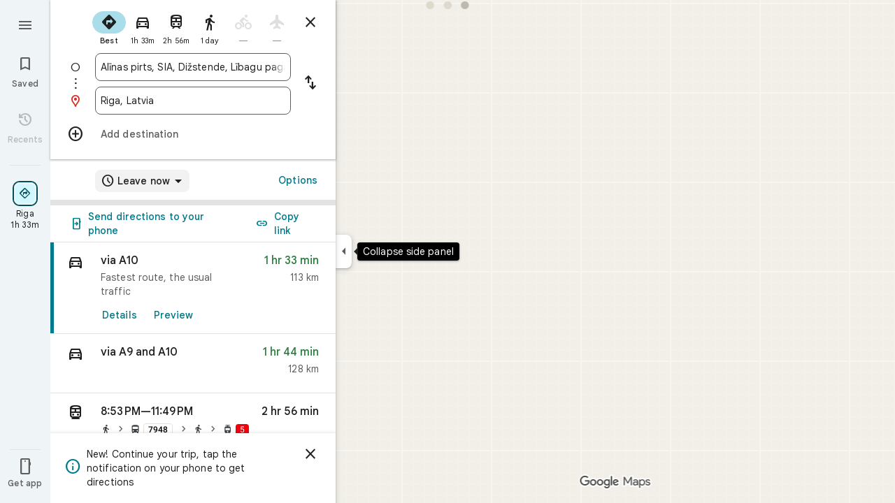

--- FILE ---
content_type: text/javascript; charset=UTF-8
request_url: https://www.google.lv/maps/_/js/k=maps.m.en.4xogKCpfdIo.2021.O/ck=maps.m.Gp9VUxplbyA.L.W.O/am=yAEAkBAAAQ/rt=j/d=1/exm=JxdeQb,LsiLPd,SuCOhe,a,b,b8h8i,cQ25Ub,dd,dir,ds,dw,dwi,en,enr,ep,inc,jF2zFd,log,lp,mmm,mo,nrw,owc,pdm,per,pwd,rsw,sc,sc2,smi,smr,sp,std,stx,ti,uA7o6c,vcr,vd,vlg,vwr,wrc/ed=1/rs=ACT90oEC2IIk24_DwkK4_tsXDSN_iOky1A/m=pas?cb=M
body_size: 4044
content:
"use strict";this._=this._||{};(function(_){var window=this;
try{
_.P1d=function(a){return _.C(a,4)};_.Q1d=class extends _.t{constructor(a){super(a)}nb(){return _.C(this,10)}Ff(){return _.C(this,1)}Ue(){return _.N(this,_.Rs,5)}Ne(a){return _.zg(this,_.Rs,5,a)}hv(){return _.E(this,_.Rs,5)}};_.R1d=function(a){return _.x(a,_.Q1d,1)};_.S1d=class extends _.t{constructor(a){super(a)}Nd(){return _.N(this,_.Q1d,1)}ha(){_.pj(this,1)}rK(){return _.y(this,2)}};_.S1d.prototype.H=_.aa(506);_.T1d=class extends _.t{constructor(a){super(a)}H(){return _.Qk(this,_.S1d,1,_.RVa)}};
_.U1d=function(a){return _.mj(a,2,_.T1d,0)};_.V1d=class extends _.t{constructor(a){super(a)}};_.V1d.prototype.H=_.aa(507);var W1d=class extends _.t{constructor(a){super(a)}};_.tW=class extends _.t{constructor(a){super(a)}nb(){return _.C(this,4)}uD(){return _.x(this,_.Qt,1)}Mc(){return _.y(this,3)}};_.tW.prototype.RB=_.aa(446);_.tW.prototype.NB=_.aa(440);_.uW=class extends _.t{constructor(a){super(a)}ob(){return _.C(this,10)}U(){return _.C(this,1)}ha(){return _.C(this,2)}H(){return _.C(this,4)}Vu(){return _.N(this,W1d,9)}uD(){return _.x(this,_.Qt,3)}};_.uW.prototype.RB=_.aa(445);_.uW.prototype.NB=_.aa(439);_.vW=class extends _.t{constructor(a){super(a)}nb(){return _.C(this,5)}uD(){return _.x(this,_.Qt,1)}ob(){return _.C(this,2)}Cb(){return _.N(this,_.Tr,8)}Mc(){return _.y(this,4)}};_.vW.prototype.RB=_.aa(444);_.vW.prototype.NB=_.aa(438);_.X1d=function(a){return _.mj(a,2,_.V1d,0)};_.wW=class extends _.t{constructor(a){super(a)}uD(){return _.x(this,_.Qt,1)}Mc(){return _.y(this,3)}};_.wW.prototype.RB=_.aa(443);_.wW.prototype.NB=_.aa(437);_.xW=class extends _.t{constructor(a){super(a)}nb(){return _.C(this,4)}uD(){return _.x(this,_.Qt,1)}Mc(){return _.y(this,3)}};_.xW.prototype.RB=_.aa(442);_.xW.prototype.NB=_.aa(436);
}catch(e){_._DumpException(e)}
try{
_.Kd("pas");
var Y1d=function(a){if(_.uL(a,8))return!0;a=_.xL(a).H();return a==="*"?!1:!!a},Z1d=function(a,b){return a.H().Vc()<=a.U().Vc()?a.H().Vc()<=b&&b<=a.U().Vc():a.H().Vc()<=b||b<=a.U().Vc()},$1d=function(a){switch(a.x8()){case 0:return 7;case 1:return 1;case 2:return 2;case 3:return 3;case 4:return 4;case 5:return 5;case 6:return 6;default:return 0}},c2d=function(a,b,c){switch(a){case 0:return _.Uib(c);case 1:return a2d(b);case 2:return _.Uib(c)+a2d(b)-b2d(b,c);case 3:return b2d(b,c);default:return 0}},
a2d=function(a){let b=0;for(const c of a)b+=_.Uib(c);return b},b2d=function(a,b){let c=0;for(const e of a){a:{a=e;var d=b;if(!_.Xib(a,d)){a=null;break a}const f=new _.vD,g=d.H().Vc(),h=d.U().Vc();f.va().H(Math.max(a.H().rd(),d.H().rd())).Be(Z1d(a,g)?g:a.H().Vc());f.ha().H(Math.min(a.U().rd(),d.U().rd())).Be(Z1d(a,h)?h:a.U().Vc());a=f}a&&(c+=_.Uib(a))}return c},k2d=function(a,b,c){if(_.Hk(a,d2d,4,_.gx)){var d=_.Qk(a,d2d,4,_.gx);var e=b.YZ;e=Math.max(Date.now()/1E3-e,0);d=(!_.Gl(d,1)||_.Xk(d,1)<=e)&&
(!_.Gl(d,2)||e<=_.Xk(d,2))}else if(_.Hk(a,e2d,6,_.gx))d=c;else if(_.Hk(a,f2d,5,_.gx)){d=_.Qk(a,f2d,5,_.gx);var f=b.viewport;f?(e=c2d(_.y(d,2),_.Rk(d,_.us,1,_.M()),f),(f=c2d(_.y(d,3),_.Rk(d,_.us,1,_.M()),f))?(e=e/f*100,d=(!_.Gl(d,4)||_.Xk(d,4)<=e)&&(!_.Gl(d,5)||e<=_.Xk(d,5))):d=!1):d=!1}else if(_.Hk(a,g2d,7,_.gx))a:{d=_.Qk(a,g2d,7,_.gx);e=_.L(d,2);f=_.jbb(Date.now()+e*60*1E3);e=3600*f.getUTCHours()+60*f.getUTCMinutes()+f.Zva();const g=$1d(f);for(let h=0;h<_.lj(d,h2d,1);h++){const l=_.mj(d,1,h2d,h);
f=_.fl(l,3,_.M());if(_.Aa(f,g)?0:e>=_.Xk(l,1)&&e<_.Xk(l,2)){d=!0;break a}}d=!1}else d=_.Hk(a,i2d,8,_.gx)?c:!0;return d&&j2d(a,b,c)},j2d=function(a,b,c){for(const d of _.Rk(a,l2d,1,_.M()))if(!k2d(d,b,c))return!1;for(const d of _.Rk(a,l2d,3,_.M()))if(k2d(d,b,!c))return!1;if(_.lj(a,l2d,2)<=0)return!0;for(const d of _.Rk(a,l2d,2,_.M()))if(k2d(d,b,c))return!0;return!1},m2d=function(a){a=yW(a);return _.J(a,13)||_.J(a,14)||_.J(a,12)||_.J(a,2)||_.J(a,32)||_.J(a,31)||_.J(a,58)||_.J(a,16)},n2d=function(a,b){return new _.dx(a,
_.fx(b))},o2d=function(a,b){switch(a){case 2:_.vL(_.AL(b),2);return;case 3:_.vL(_.AL(b),2);_.z(b,6,!0);return;case 4:_.vL(_.AL(b),11);return;case 6:_.vL(_.AL(b),8);_.G(b,11,0);return;case 7:_.vL(_.AL(b),8);_.G(b,11,1);return;case 9:_.vL(_.AL(b),15);return;case 10:_.vL(_.AL(b),12);return;case 11:_.vL(_.AL(b),13);return;case 12:_.vL(_.AL(b),16);return;case 13:_.vL(_.AL(b),9);return;case 14:_.vL(_.AL(b),17);return;case 129:_.vL(_.AL(b),14);return}_.vL(_.AL(b),2)};
_.CL.prototype.H=_.ba(451,function(){return _.C(this,3)});_.wM.prototype.H=_.ba(450,function(){return _.C(this,4)});_.CL.prototype.ha=_.ba(449,function(){return _.C(this,2)});_.wM.prototype.ha=_.ba(448,function(){return _.C(this,2)});_.oL.prototype.RB=_.ba(447,function(){return _.E(this,_.Qt,7)});_.tW.prototype.RB=_.ba(446,function(){return _.E(this,_.Qt,1)});_.uW.prototype.RB=_.ba(445,function(){return _.E(this,_.Qt,3)});_.vW.prototype.RB=_.ba(444,function(){return _.E(this,_.Qt,1)});
_.wW.prototype.RB=_.ba(443,function(){return _.E(this,_.Qt,1)});_.xW.prototype.RB=_.ba(442,function(){return _.E(this,_.Qt,1)});_.oL.prototype.NB=_.ba(441,function(){return _.F(this,_.Qt,7)});_.tW.prototype.NB=_.ba(440,function(){return _.F(this,_.Qt,1)});_.uW.prototype.NB=_.ba(439,function(){return _.F(this,_.Qt,3)});_.vW.prototype.NB=_.ba(438,function(){return _.F(this,_.Qt,1)});_.wW.prototype.NB=_.ba(437,function(){return _.F(this,_.Qt,1)});
_.xW.prototype.NB=_.ba(436,function(){return _.F(this,_.Qt,1)});
var d2d=class extends _.t{constructor(a){super(a)}},i2d=class extends _.t{constructor(a){super(a)}},h2d=class extends _.t{constructor(a){super(a)}},g2d=class extends _.t{constructor(a){super(a)}},e2d=class extends _.t{constructor(a){super(a)}},f2d=class extends _.t{constructor(a){super(a)}},l2d=class extends _.t{constructor(a){super(a)}},p2d=function(a){_.z(a,2,!0)},q2d=class extends _.t{constructor(a){super(a)}Ff(){return _.C(this,1)}getType(){return _.y(this,2)}Db(a){return _.G(this,2,a)}Zc(){return _.aj(this,
2)}ha(){return _.C(this,3)}H(){return _.C(this,4)}},r2d=class extends _.t{constructor(a){super(a)}},s2d=class extends _.t{constructor(a){super(a)}},t2d=function(a){_.z(a,52,!0)},u2d=function(a){_.z(a,65,!0)},v2d=function(a){_.z(a,13,!0)},w2d=function(a){_.z(a,2,!0)},x2d=function(a){_.z(a,16,!0)},y2d=function(a){_.z(a,32,!0)},z2d=function(a){_.z(a,14,!0)},yW=function(a){return _.x(a,_.EUc,7)},A2d=function(a,b){a.U||(a.U=b)},B2d=function(a,b,c){if(b){if(!a.N.has(c)){if(a.H.length===50){var d=a.H.pop();
d=_.vM(d);a.N.delete(d)}a.N.set(c,b)}a.H.push(b)}},C2d=function(a,b){const c=_.uL(b,7)&&!_.uL(a,7)||!_.uL(b,7)&&_.uL(a,7);a=_.uL(b,7)&&_.uL(a,7)&&b.ym().yb()!==a.ym().yb();return c||a},D2d=function(a,b){for(const c of b)if(Y1d(c.zg)&&c){const d=_.vM(c);if(d&&!a.N.has(d))B2d(a,c,d);else{b=a.H.findIndex(g=>_.vM(g)===d);if(b<0)continue;const e=a.H[b].zg.clone();C2d(a.H[b].zg,c.zg)||_.ic(_.yL(e),c.zg.ym());let f=_.zL(c.zg);c.mu!==2||f.yb()||(f=_.zL(a.H[b].zg));_.ic(_.F(e,_.Bu,3),f);a.H[b].zg=e}}},E2d=
[0,_.qm,-1,_.P],F2d=[0,_.P,-15,2,_.P,-24,1,_.P,2,_.P,-3,2,_.P,-28],G2d=[0,_.O,_.P,_.Du,1,_.P,38,_.T,7,_.P],H2d=[0,_.dn],I2d=[0,[1,2,3],_.pm,[0],-1,_.pm,[0,_.qm]],J2d=_.Kc(_.FUc,[-55,_.P0b,[0,[0,_.S,[0,_.qm]],_.jn,_.R],_.bVa,_.hs,_.LYa,[0,_.O,_.LYa,_.P,-2,_.S,_.bs,_.P,_.O,_.S,[0,_.bs,_.S,E2d],_.P],_.KYa,F2d,_.zYa,[0,[0,_.P,-4],_.O,-2],[0,_.S,[0,_.R,_.jm],_.O,-1,_.P],[0,_.P,-2,1,_.P],_.T,[0,_.zab],_.is,[0,_.P],[0,_.zab],[0,_.zab],[0,_.O,_.P,-2],_.S,[0,18,_.R],[0,_.T,1,_.hn],[0,_.S,[0,_.T,F2d]],_.RYa,
_.m$a,[0,_.O],[0,1,_.zYa],[0,_.P],[0,_.P,_.S,_.o$a,_.um],_.FYa,1,[0,I2d],[0,I2d],[0,_.S,[0,_.bs,_.S,[0,_.T,E2d,_.R,_.bs]],1,_.P],1,[0,_.P],G2d,[0,_.S,[0,_.R]],_.RUa,[0,_.p$a,H2d],[0,_.O,_.P],[0,_.P],[0,_.Wr,_.O],[0,_.S,_.Wr,H2d],[0,_.O],1,[0,_.O],[0,_.S,[0,_.R,_.O,-1]],[0,_.CAa],[0,_.RAa],[0,_.P],[0,_.S,[0,_.T]],[0,G2d],1,_.PYa,[0,_.O]]),zW=class extends _.t{constructor(a){super(a)}nb(){return _.C(this,4)}uD(){return _.x(this,_.Qt,1)}NB(){return _.F(this,_.Qt,1)}RB(){return _.E(this,_.Qt,1)}Mc(){return _.y(this,
3)}},K2d=class extends _.t{constructor(a){super(a)}nb(){return _.C(this,1)}uD(){return _.x(this,_.Qt,2)}NB(){return _.F(this,_.Qt,2)}RB(){return _.E(this,_.Qt,2)}H(){return _.Rk(this,_.oL,3,_.M())}Mc(){return _.y(this,4)}},L2d=function(a){return _.lj(a,_.g1a,2)},AW=class extends _.t{constructor(a){super(a)}uD(){return _.x(this,_.Qt,1)}NB(){return _.F(this,_.Qt,1)}RB(){return _.E(this,_.Qt,1)}Mc(){return _.y(this,3)}},M2d=function(a,b){_.G(a,1,b)},N2d=class extends _.t{constructor(a){super(a)}nb(){return _.C(this,
14)}Mc(){return _.y(this,1)}U(){return _.x(this,_.tW,16)}Ga(){return _.E(this,_.tW,16)}ha(){return _.x(this,_.xW,17)}Ka(){return _.E(this,_.xW,17)}Da(){return _.x(this,_.vW,8)}va(){return _.F(this,_.vW,8)}Oa(){return _.x(this,_.wW,36)}Ta(){return _.E(this,_.wW,36)}Fa(){return _.x(this,_.wW,37)}H(){return _.x(this,K2d,62)}},O2d=_.Mc(N2d);var BW=class{constructor(a){this.response=a;this.va=_.ic;this.YZ=0}nz(a){if(!this.U(a)||!this.response.RB()||!this.YZ)return!1;var b=this.response.uD();a=_.Yib(_.wD(_.x(a,_.yUc,1).U()));var c=_.x(b,l2d,2);c=k2d(c,{viewport:a,YZ:this.YZ},!0);let d=!1;c&&(b=_.x(b,l2d,3),d=k2d(b,{viewport:a,YZ:this.YZ},!1));return c&&!d}KOa(a){this.H(a)}y7(a){this.va(this.V(a),this.response)}store(a){if(this.N(a)){var b=Date.now();this.va(this.response,this.VH(a));this.YZ=b/1E3;const c=this.response.NB();a=c;b=_.P1d(c)+
String(b);_.u(a,4,b)}}get(){return this.response}};var P2d=class extends BW{constructor(){super(new _.tW)}VH(a){return a.U()}V(a){return _.F(a,_.tW,16)}N(a){return a.Ga()}H(a){a=_.QQ(a);_.pj(a,13)}U(a){a=yW(a);return _.J(a,13)}};var Q2d=class extends BW{constructor(){super(new _.vW)}VH(a){return a.Da()}V(a){return a.va()}N(a){return _.E(a,_.vW,8)}H(a){a=_.QQ(a);_.pj(a,2)}U(a){a=yW(a);return _.J(a,2)}};var R2d=class extends BW{constructor(){super(new zW)}VH(a){return _.x(a,zW,19)}V(a){return _.F(a,zW,19)}N(a){return _.E(a,zW,19)}H(a){a=_.QQ(a);_.pj(a,16)}U(a){a=yW(a);return _.J(a,16)}};var S2d=class extends BW{constructor(){super(new AW);this.ha={}}nz(a){const b=super.nz(a);if(!b){let d=0;for(const e of Object.keys(this.ha)){if(d>=50)break;const f=this.ha[e];if(f){var c=_.F(a,s2d,10);c=_.cc(c,1,r2d);_.u(c,1,e);_.ul(c,2,f)}d++}}return b}store(a){super.store(a);if(_.E(a,AW,15)&&_.x(a,AW,15).Mc()===1){var b={};for(var c in this.ha)c!=="disruption"&&(b[c]=!0);for(c=0;c<L2d(_.x(a,AW,15));c++){var d=_.x(a,AW,15);d=_.mj(d,2,_.g1a,c);this.ha[d.Ff()]=String(_.Zk(d,10));b[d.Ff()]=!1}for(const e in b)b[e]&&
(this.ha[e]=null)}}VH(a){return _.x(a,AW,15)}V(a){return _.F(a,AW,15)}N(a){return _.E(a,AW,15)}H(a){a=_.QQ(a);_.pj(a,12)}U(a){a=yW(a);return _.J(a,12)}};var T2d=class extends BW{constructor(){super(new _.wW)}VH(a){return a.Oa()}V(a){return _.F(a,_.wW,36)}N(a){return a.Ta()}H(a){a=_.QQ(a);_.pj(a,31)}U(a){a=yW(a);return _.J(a,31)}};var U2d=class extends BW{constructor(){super(new _.wW)}VH(a){return a.Fa()}V(a){return _.F(a,_.wW,37)}N(a){return _.E(a,_.wW,37)}H(a){a=_.QQ(a);_.pj(a,32)}U(a){a=yW(a);return _.J(a,32)}};var V2d=class extends BW{constructor(a){super(new K2d);this.Ba=a;this.ha=0}nz(a){return this.Ba.B1a>this.ha?!1:super.nz(a)}store(a){this.ha=Date.now();super.store(a)}VH(a){return a.H()}V(a){return _.F(a,K2d,62)}N(a){return _.E(a,K2d,62)}H(a){a=_.QQ(a);_.pj(a,58)}U(a){a=yW(a);return _.J(a,58)}};var W2d=class extends BW{constructor(){super(new _.xW)}VH(a){return a.ha()}V(a){return _.F(a,_.xW,17)}N(a){return a.Ka()}H(a){a=_.QQ(a);_.pj(a,14)}U(a){a=yW(a);return _.J(a,14)}};var X2d=function(a,b,c,d,e){a&&(M2d(b,a.Mc()),d.forEach(f=>{f.store(a);f.y7(b)}));c(b,e)},Y2d=class{constructor(a,b){this.service=a;a=this.N=b;this.H=[new P2d,new Q2d,new S2d,new U2d,new V2d(a),new W2d,new T2d,new R2d]}rQ(a,b,c,d=()=>{}){const e=new _.FUc;_.Nb(e,a);const f=new N2d,g=[];let h=!1;this.H.forEach(l=>{l.nz(e)?(h=!0,l.KOa(e),l.y7(f)):g.push(l)});m2d(e)&&this.service.rQ(e,(l,m)=>void X2d(l,f,b,g,m),c);h&&(M2d(f,1),d(f,c))}};var Z2d=class{constructor(a){this.service=a;this.response=new N2d;this.Ke=[]}addListener(a){this.Ke.push(a)}get(){return this.response}notify(a){this.Ke.forEach(b=>{b(this.response,a)})}fetch(a,b){_.pj(this.response,62);const c=new _.FUc;_.ic(_.F(c,_.yUc,1).oe(),a.camera);_.Ww(_.F(c,_.fs,3));a.wKe&&u2d(_.QQ(c));a.yKe&&(z2d(_.QQ(c)),p2d(_.F(c,_.j0b,4)));a.xKe&&v2d(_.QQ(c));a.sPb&&w2d(_.QQ(c));a.rPb&&y2d(_.QQ(c));a.tPb&&(_.DUc(_.QQ(c)),_.Ndb(_.xUc(_.AUc(_.F(c,_.CUc,35)))),a.dpa?.clientId&&_.BUc(_.F(c,
_.CUc,35),a.dpa.clientId),a.dpa?.j2a&&_.zUc(_.F(c,_.CUc,35),a.dpa.j2a),t2d(_.F(c,_.CUc,35)));a.M4a&&x2d(_.QQ(c));this.service.rQ(c,(d,e)=>{_.jc(this.response,d);this.notify(e)},b,(d,e)=>{const f=_.x(this.response,zW,19),g=_.E(this.response,zW,19);_.Nb(this.response,d);g&&!_.E(this.response,zW,19)&&a.M4a&&_.ic(_.F(this.response,zW,19),f);this.notify(e)})}};var $2d=class{constructor(a,b){({vu:c=n2d}={});var c;const d=_.Vi(_.Ui()).rQ(),e=new _.Cx(J2d()),f=new _.Gx(O2d);this.H=b.wh(c(a,d),e,f,"PassiveAssistService.getPassiveAssist",_.bh)}rQ(a,b,c){const d=new _.cx(c,"pa");_.Ww(_.F(a,_.fs,3));this.H.send(a,e=>{b(e,d.flow)},d)}};var a3d=class{constructor(a,b){this.Ha=b;this.N=null;this.wb=_.w();this.Bb=_.w();this.U=_.w();const c=_.tF(new N2d);this.Ot=c;this.Xq=new Z2d(a);this.Xq.addListener((d,e)=>{const f=c.get();_.Nb(f,d);c.notify(e)});this.H=_.xM();A2d(this.H,this);this.H.rea(this.Ha)}V(a){const b=this.Ha.Za().Sa(),c=this.N;this.N=b;!b.It().valid()||c&&c.It().valid()||this.update(a)}update(a){var b=this.wb.get();if(b&&!_.Qy(b)&&!_.Py(b)&&(b=this.Bb.get())){var c;if(this.Ha.Za().Sa().It().valid())var d=c=!0;var e=_.aw();
e=_.J(e,141);this.Xq.fetch({camera:b,dpa:{clientId:1,j2a:20},sPb:c,M4a:e,rPb:d,tPb:!0},a)}}ha(){var a=this.Ot.get(),b=new _.Dw;if(_.E(a,K2d,62)){var c=a.H(),d=a.nb(),e=_.F(b,_.rC,1);for(var f=0;f<_.lj(c,_.oL,3);++f){var g=_.mj(c,3,_.oL,f),h=_.cc(e,2,_.qC);h=_.F(h,_.mC,23);var l=void 0,m=_.F(h,_.Au,1);if(_.K0b(g)){l=_.C8b(g);var n=_.F(h,_.fA,14),p=_.dA(n);_.Gs(p,_.C(l,1));_.Ds(p,l.Cb());n=_.eA(n);var r=d;(_.I(g,1)||r)&&_.Xw(n,g.nb()||r);_.Ww(n);_.gA(m,_.C(l,1));if(_.aj(l,7)){switch(_.y(l,7,-1)){case 0:case 1:_.Gs(p,
l.H());_.vL(_.AL(h),8);break;default:_.vL(_.AL(h),7)}m=h;p=_.y(l,7,-1);_.G(m,11,p)}else _.Gi(g,9)?o2d(_.L(g,9),h):_.vL(_.AL(h),2)}else _.Hk(g,_.wM,5,_.DL)?(l=_.Qk(g,_.wM,5,_.DL),_.gA(m,_.C(l,1))):_.Hk(g,q2d,6,_.DL)&&(l=_.Qk(g,q2d,6,_.DL));_.wL(_.yL(h),l.ha());_.wL(_.F(h,_.Bu,3),l.H());_.z(h,6,!0);m=h;p=(Date.now()*1E3).toString();_.tl(m,28,p);_.z(h,7,!0);_.Jl(g,11)&&(m=h,g=_.Kk(g,11),_.yl(m,40,g));g=_.F(h,_.z8b,8);g.Db(38);_.e7a(g,39)}}a=a.H();b=_.sC(b);c=[];for(e=0;e<_.jC(b);e++){l=_.kC(b,e);if(!_.E(l,
_.mC,23))continue;f=_.mj(a,3,_.oL,e);d=_.x(l,_.mC,23);l=_.x(l,_.mC,23);l=_.uM(l)?_.uL(l,7)||_.uL(l,8)?1:_.H0b(_.J0b(_.C8b(f))).Hg()>0?4:3:(l=_.E(l,_.Au,1)&&!_.uM(l))?2:3;c.push({zg:d,Zr:f,type:3,mu:l})}D2d(this.H,c)}bind(a,b,c,d){this.Bb.Ia(a,d);this.wb.Ia(c,d);this.U.Ia(b,d);this.Ot.listen(this.ha,this);this.Ha.listen(this.V,this);this.U.listen(this.update,this);this.update(d)}Zoa(a){this.update(a)}};_.Jr("PAS",function(a,b,c,d){a(new $2d(c,d))});_.Jr("PAW",function(a,b,c,d,e){_.Lr([c,e],b,f=>{const [g,h]=f;f=new Y2d(g,h);a(new a3d(f,d))})});
_.Ld();
}catch(e){_._DumpException(e)}
}).call(this,this._);
// Google Inc.


--- FILE ---
content_type: image/svg+xml
request_url: https://maps.gstatic.com/mapfiles/transit/iw2/svg/tram2.svg
body_size: -361
content:
<svg xmlns="http://www.w3.org/2000/svg" width="88px" height="88px" viewBox="0 0 88 88"><path fill="#3C4043" d="M69.6666667,62.1133333 L69.6666667,31.1666667 C69.6666667,20.9366667 60.0966667,18.7 47.63,18.37 L50.4166667,12.8333333 L62.3333333,12.8333333 L62.3333333,7.33333333 L25.6666667,7.33333333 L25.6666667,12.8333333 L43.0833333,12.8333333 L40.2966667,18.4066667 C28.82,18.7366667 18.3333333,21.01 18.3333333,31.1666667 L18.3333333,62.1133333 C18.3333333,67.43 22.6966667,71.8666667 27.83,73.0033333 L22,78.8333333 L22,80.6666667 L30.1766667,80.6666667 L37.51,73.3333333 L51.3333333,73.3333333 L58.6666667,80.6666667 L66,80.6666667 L66,78.8333333 L60.5,73.3333333 L60.2066667,73.3333333 C66.4033333,73.3333333 69.6666667,68.31 69.6666667,62.1133333 L69.6666667,62.1133333 Z M44,67.8333333 C40.9566667,67.8333333 38.5,65.3766667 38.5,62.3333333 C38.5,59.29 40.9566667,56.8333333 44,56.8333333 C47.0433333,56.8333333 49.5,59.29 49.5,62.3333333 C49.5,65.3766667 47.0433333,67.8333333 44,67.8333333 L44,67.8333333 Z M62.3333333,51.3333333 L25.6666667,51.3333333 L25.6666667,33 L62.3333333,33 L62.3333333,51.3333333 L62.3333333,51.3333333 Z"/></svg>